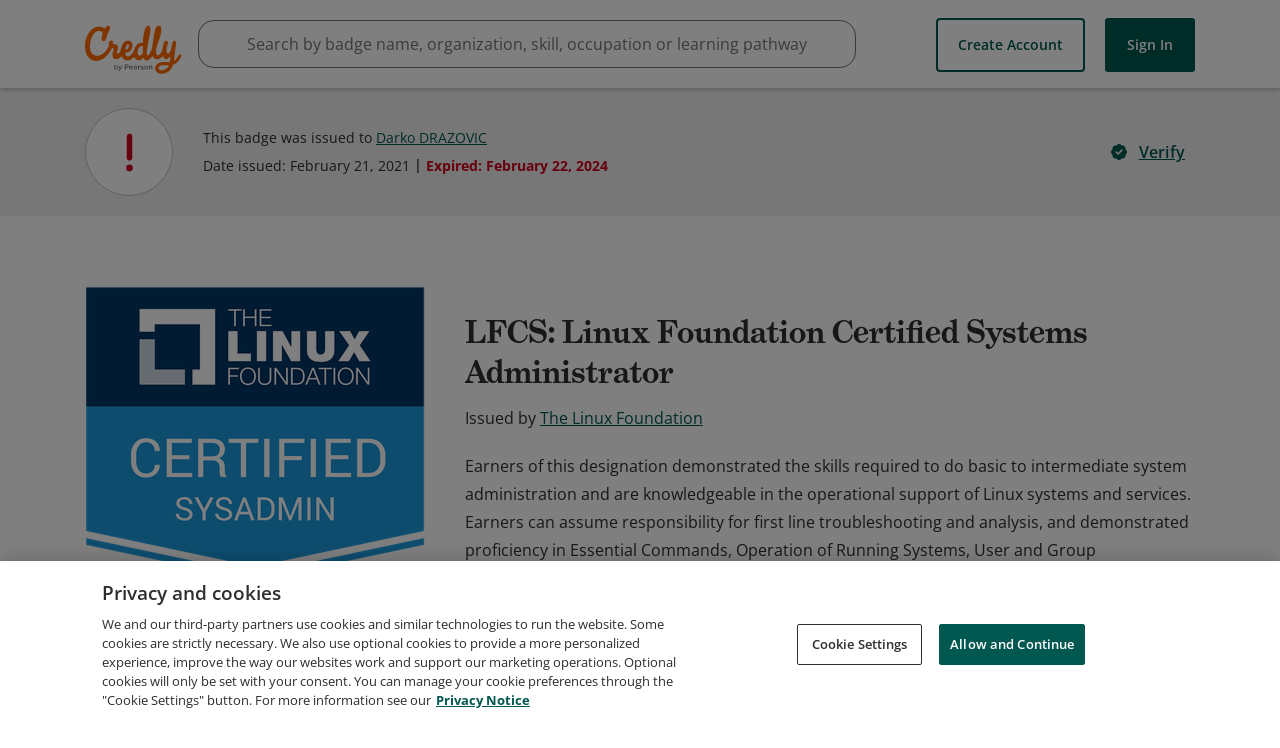

--- FILE ---
content_type: application/javascript
request_url: https://data.pendo.io/data/guide.js/65460ef3-56d0-45a3-7b3b-fe1ec0463054?id=21&jzb=eJx9j81ugzAQhN_F54AdCAQ4tVJ6iFS1lfpztRZ7Qy0ZGxkbGlW8e4yq0ltvq9nZ-Wa_yaRG5a07S9IQ_vLwdHrmb_zcP7qpuJ7CEcmOgBA2GL9aTNB6R4LT0f3p_TA2lM7znAqHUl9TYXvaguxwpHmWl1CXlwTgUCeHClkC7b5MjpUoGF6YKIqKDqHVSvCYRyPHavnx1-YH1aMHCR5Is1VdR_VPXQ2mC9BhdKDh7693gx3VF1m2R34DVkJUB3Bo_P22i1IkrudZRtmeZiwrY-yEblTWrHKaszplfHBWJsqSZbkBEG1qcA&v=2.309.0_prod-io&ct=1769109866517
body_size: 73
content:
pendo.guidesPayload({"guides":[],"normalizedUrl":"http://www.credly.com/badges/3236a96f-aa49-48e0-ab16-78c50ef0c558/public_url","lastGuideStepSeen":{"isMultiStep":false,"state":""},"guideWidget":{"enabled":false,"hidePoweredBy":false},"guideCssUrl":"","throttling":{"count":1,"enabled":true,"interval":1,"unit":"Day"},"autoOrdering":[],"globalJsUrl":"","segmentFlags":[],"designerEnabled":false,"features":null,"id":"21","preventCodeInjection":false});